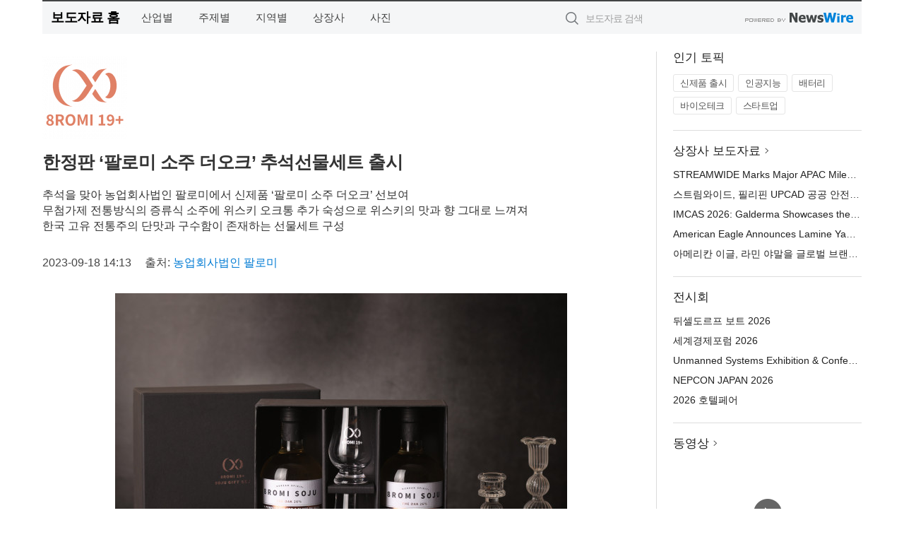

--- FILE ---
content_type: text/html; charset=UTF-8
request_url: http://press.ikoreadaily.co.kr/newsRead.php?no=974619
body_size: 6181
content:
<!DOCTYPE html>
<html lang="ko">
<head>
	<meta http-equiv="X-UA-Compatible" content="IE=edge">
	<meta charset="utf-8">
	<title>한정판 ‘팔로미 소주 더오크’ 추석선물세트 출시 - 코리아데일리</title>
	<meta name="description" content="농업회사법인 팔로미는 팔로미 소주 시리즈의 야심작 ‘팔로미 소주 더 오크 26’을 9월 19일 SSG 청담점 프리미엄 푸드마켓에 오프라인 매장으로는 단독으로 추석선물세트 구성으로 선보인다고 밝혔다.  신제품 ‘팔로미 소주 더 오크 26’은 농">				
	<link href="//static.newswire.co.kr/press/css/reset.css?v=29" rel="stylesheet">
	<link href="//static.newswire.co.kr/press/css/common.css?v=29" rel="stylesheet">
	<script src="https://ajax.googleapis.com/ajax/libs/jquery/1.12.4/jquery.min.js"></script>
	<script type="text/javascript">
		var sHost = "http://press.ikoreadaily.co.kr";
		document.domain = "ikoreadaily.co.kr";
		if(document.location.protocol!=='https:') top.window.scrollTo(0, 0);
	</script>
</head>
<body class="clearfix">
<div class="media_header"><script type="text/javascript" src="http://www.ikoreadaily.co.kr/_press/head.js" charset="utf-8"></script></div>
<div id="wrap"><div id="wrap_width" class="container" style="width:1160px;">
		<div class="header">
			<div class="header-wrap">
				<div class="logo"><a href="/">보도자료 홈</a></div>
				<ul class="gnb-wrap"><li class="nav-item"><a href="/?md=A01">산업별</a></li> <li class="nav-item"><a href="/?md=A02">주제별</a></li> <li class="nav-item"><a href="/?md=A03">지역별</a></li> <li class="nav-item"><a href="/?md=A07">상장사</a></li> <li class="nav-item"><a href="/?md=A04">사진</a></li></ul>				<div class="search_form">
					<form method="get" action="/search" class="search-form">
						<input id="searchsubmitbtn" class="icon submit" type="submit">
						<input type="text" id="topskey" name="skey" class="form-control input_box" title="검색어 입력" data-feild="skey" placeholder="보도자료 검색">
					</form>
				</div>
				<a href="https://www.newswire.co.kr/?&amp;VHOST=1&amp;partnerCPID=134&amp;KEY=06f1fd48d361d627263fe3b980892535&amp;RF=" target="_blank" rel="nofollow"><div class="poweredby" title="뉴스와이어 제공">뉴스와이어 제공</div></a>
			</div>
		</div>
		<div class="col-type-2">
			<div class="col-main">
				<div class="newsView">
					<div class="news_header">
						<div class="author_logo"><a href="http://www.8romi19.com" target="_blank" rel="nofollow"><img src="//file.newswire.co.kr/data/upfile/company_img/2023/04/12_3529751638_20230405122624_6586750402.png"  alt="농업회사법인 팔로미 Logo" style="max-width: 120px;"/></a></div>
						<h2 class="news-title">한정판 ‘팔로미 소주 더오크’ 추석선물세트 출시</h2>
						<h3 class="sub-title">추석을 맞아 농업회사법인 팔로미에서 신제품 ‘팔로미 소주 더오크’ 선보여<br>무첨가제 전통방식의 증류식 소주에 위스키 오크통 추가 숙성으로 위스키의 맛과 향 그대로 느껴져<br>한국 고유 전통주의 단맛과 구수함이 존재하는 선물세트 구성</h3>
						<div class="info">
							<span class="date">2023-09-18 14:13</span>
							<span class="author">출처: <a href="http://www.8romi19.com" target="_blank" rel="nofollow">농업회사법인 팔로미</a></span>
						</div>
					</div>
					<div class="news_body">
						<div class="news-photo w640"><div class="thumb"><div class="thumb-feature"><a href="https://www.newswire.co.kr/newsRead.php?no=974619&amp;picno=536025" target="_blank" class="sprite spt-photo-enlarge" title="확대보기">확대보기</a></div><img src="//file.newswire.co.kr/data/datafile2/thumb_640/2023/09/3529751638_20230918132103_4714609257.jpg" class="newsimage" alt="농업회사법인 팔로미가 ‘팔로미 소주 더오크 26’ 추석선물세트를 출시했다"></div><p class="desc">농업회사법인 팔로미가 ‘팔로미 소주 더오크 26’ 추석선물세트를 출시했다</p></div>
						
						<div class="newContent">
							<div class="reading">
<p>서울--(<a href="https://www.newswire.co.kr/?sd=45&amp;VHOST=1&amp;partnerCPID=134&amp;KEY=06f1fd48d361d627263fe3b980892535&amp;RF=&location=C" target="_blank">뉴스와이어</a>)--농업회사법인 팔로미는 팔로미 소주 시리즈의 야심작 ‘팔로미 소주 더 오크 26’을 9월 19일 SSG 청담점 프리미엄 푸드마켓에 오프라인 매장으로는 단독으로 추석선물세트 구성으로 선보인다고 밝혔다.</p>
<p>신제품 ‘팔로미 소주 더 오크 26’은 농업회사법인 팔로미에서 전통주 기법으로 만드는 프리미엄 증류식 소주다. 국내산 100% 특등급 쌀을 주 원료로 일체의 첨가물 없이 오직 쌀과 누룩으로 만드는 전통주다.</p>
<p>거기에 위스키 전용 오크통에 숙성해 오크통 고유의 다양한 향과 맛을 추가로 느낄 수 있으며, 무엇보다 무첨가(No 설탕, No 감미제, No 보존제, No 아스파탐 등)를 원칙으로 인내의 기대림을 거쳐 자연 발효 숙성으로 만든 소주이기에 더 특별하다.</p>
<p>농업회사법인 팔로미 이재호 대표는 “현대적인 트랜드를 반영해 다양한 제품을 출시할 예정이며, 이번 팔로미 소주 더 오크 26 추석선물세트로 소비자 분들이 우리나라 증류식 소주의 특별함을 느끼시고 많은 관심을 보여주셨으면 좋겠다”고 말했다.</p>
<p>현재 농업회사법인 팔로미는 다양한 협력업체와 단독상품 개발을 진행 중이다. 맛과 퀄리티를 보장하면서 고객사가 추구하는 트랜드 및 니즈에 맞게 전통방식으로 제품의 기획, 개발, 생산을 진행하고 있다. 9월 말에는 신세계 계열의 노브랜드와 캘러버한 증류식 소주 2종이 신규 출시될 예정이다.</p>
<p><strong>농업회사법인 팔로미 소개</strong></p>
<p>농업회사법인 팔로미는 대한민국 전통 증류식 소주를 만드는 기업이다. 팔로미 소주는 무첨가(설탕,아스파탐, 보존제, 감미료) 전통기법으로 만든 소주며, 트랜디한 제품을 다양하게 출시하고 있다. 온라인에 더해 신세계 SSG 프리미엄 마켓 및 각 백화점, 도매업체 등으로 오프라인 유통처를 확대하고 있다. 또한 다양한 유통처와 단독 상품 기획 생산을 진행할 수 있으며, 개별 문의가 가능하다. 대한민국 증류식 소주를 넘어 국내 위스키를 생산하려는 목표가 있으며, 이에 따른 기업 투자자를 모집하고 있다.</p>
							</div>
							<div class="website">웹사이트: <a href="http://www.8romi19.com" target="_blank" rel="nofollow">http://www.8romi19.com</a></div>
							<ul class="outLink">
								<li><a href="https://www.newswire.co.kr/newsRead.php?no=974619" target="_blank">보도자료 연락처와 원문보기 ></a></li>
								<li><a href="https://www.newswire.co.kr/?md=A10&amp;act=article&amp;no=42923" target="_blank">농업회사법인 팔로미  전체 보도자료 보기 ></a></li>
							</ul>
							<div class="authority">이 뉴스는 기업·기관·단체가 뉴스와이어를 통해 배포한 보도자료입니다. <a href="https://www.newswire.co.kr/?sd=45&amp;VHOST=1&amp;partnerCPID=134&amp;KEY=06f1fd48d361d627263fe3b980892535&amp;RF=" target="_blank" rel="nofollow">배포 안내 ></a></div>
						</div>
						<a href="https://www.newswire.co.kr/?&amp;VHOST=1&amp;partnerCPID=134&amp;KEY=06f1fd48d361d627263fe3b980892535&amp;RF=&amp;location=N" target="_blank" rel="nofollow"><div class="poweredby" title="뉴스와이어 제공">뉴스와이어 제공</div></a>
					</div>
				</div>
			</div>
			<div class="rightcolumn">
				<div class="aside-cnt"><div class="aside-tit">인기 토픽</div><ul class="tag"><li><a href="/?md=A06&amp;tno=259">신제품 출시</a></li><li><a href="/?md=A06&amp;tno=203">인공지능</a></li><li><a href="/?md=A06&amp;tno=559">배터리</a></li><li><a href="/?md=A06&amp;tno=287">바이오테크</a></li><li><a href="/?md=A06&amp;tno=103">스타트업</a></li></ul></div> <div class="aside-cnt"><div class="aside-tit"><a href="/?md=A07">상장사 보도자료</a> <i class="sprite spt-title-bullet" aria-hidden="true"></i></div><ul class="lists"><li><div class="ellipsis"><a href="/newsRead.php?no=1027397">STREAMWIDE Marks Major APAC Milestone with UPCAD Public Safety Deployment in the Philippines</a></div></li><li><div class="ellipsis"><a href="/newsRead.php?no=1027398">스트림와이드, 필리핀 UPCAD 공공 안전 솔루션 구축으로 아태지역 주요 이정표 달성</a></div></li><li><div class="ellipsis"><a href="/newsRead.php?no=1027396">IMCAS 2026: Galderma Showcases the Latest Scientific Advances Behind the Industry’s Broadest Injectable Aesthetics Portfolio</a></div></li><li><div class="ellipsis"><a href="/newsRead.php?no=1027392">American Eagle Announces Lamine Yamal as Global Brand Ambassador</a></div></li><li><div class="ellipsis"><a href="/newsRead.php?no=1027393">아메리칸 이글, 라민 야말을 글로벌 브랜드 앰배서더로 선정</a></div></li></ul></div> <div class="aside-cnt"><div class="aside-tit">전시회</div><ul class="lists"><li><div class="ellipsis"><a href="https://www.newswire.co.kr/eventRead.php?no=15551" target="_blank">뒤셀도르프 보트 2026</a></div></li><li><div class="ellipsis"><a href="https://www.newswire.co.kr/eventRead.php?no=15598" target="_blank">세계경제포럼 2026</a></div></li><li><div class="ellipsis"><a href="https://www.newswire.co.kr/eventRead.php?no=15601" target="_blank">Unmanned Systems Exhibition & Conference(UMEX) 2026</a></div></li><li><div class="ellipsis"><a href="https://www.newswire.co.kr/eventRead.php?no=15562" target="_blank">NEPCON JAPAN 2026</a></div></li><li><div class="ellipsis"><a href="https://www.newswire.co.kr/eventRead.php?no=15602" target="_blank">2026 호텔페어</a></div></li></ul></div> <div class="aside-cnt aside-embed-mov2"><div class="aside-tit"><a href="/?md=A08">동영상</a> <i class="sprite spt-title-bullet" aria-hidden="true"></i></div><div class="inner"><div class="atc_thum"><a href="/newsRead.php?no=1027333" class="ico-play-video"><div class="thumbnail"><img src="https://img.youtube.com/vi/Ln3BMMsd3Ic/mqdefault.jpg" alt="">	</div></a></div><div class="desc ellipsis-line2"><a href="/newsRead.php?no=1027333">‘유퀴즈’ 출연했던 김현무 항해사, 선장 승진 이어 에세이 작가 되다… 파란만장한 바다 생활을 기록한 ‘어서</a></div></div></div> <input type="hidden" id="pcid" value="0"><div class="aside-cnt aside-thumb"><div class="aside-tit">인기 사진</div><div class="thumb-wrap"><a class="sprite thumb-controls-prev prevnex" data-value="1">이전</a><a class="sprite thumb-controls-next prevnex" data-value="2">다음</a><div class="thumb"><a href="/newsRead.php?no=1027373" class="rphlaylink"><div class="socheap"><img id="rphlay" src="//file.newswire.co.kr/data/datafile2/thumb_big/2026/01/2072967973_20260122104712_2245234722.jpg" alt="제3터미널 출발 로비층"></div></a></div></div><div class="desc ellipsis-line2" id="rphlayintro"><a href="/newsRead.php?no=1027373">제3터미널 출발 로비층</a></div></div>				
			</div>
		</div>
</div></div>
<div class="media_footer"><script type="text/javascript" src="http://www.ikoreadaily.co.kr/_press/footer.js" charset="utf-8"></script></div>
<script type="text/javascript">
	var h = $("#wrap").height();
	var fa = 0;
	var fn = 'myframe';
	var photoinfo = [{"id":"1027373","filename":"2026\/01\/2072967973_20260122104712_2245234722.jpg","title":"\ub3c4\ucfc4\uad00\uad11\ud55c\uad6d\uc0ac\ubb34\uc18c, 2025\ub144 12\uc6d4 \ud558\uc21c \ud558\ub124\ub2e4\uacf5\ud56d \uc81c3\ud130\ubbf8\ub110\uc5d0 \ud0c4\uc0dd\ud55c \uc138\uacc4 \ucd5c\ub300 \uace0\uc9c8\ub77c \ubaa8\ub274\uba3c\ud2b8 \uc18c\uac1c","alt":"\uc81c3\ud130\ubbf8\ub110 \ucd9c\ubc1c \ub85c\ube44\uce35"},{"id":"1027328","filename":"2026\/01\/3699302484_20260121164502_8635256888.jpg","title":"\ud638\uc2dc\ub178 \ub9ac\uc870\ud2b8 \ub9ac\uc870\ub098\ub808 \uad0c, \uc0c8\ubcbd \ub3c4\ucc29 \uc5ec\ud589\uac1d\uc744 \uc704\ud55c \u2018\uc5bc\ub9ac \uccb4\ud06c\uc778 \ud50c\ub79c\u2019 \uc11c\ube44\uc2a4 \ucd9c\uc2dc","alt":"\u2018\uc5bc\ub9ac \uccb4\ud06c\uc778 \ud50c\ub79c\u2019 \uc11c\ube44\uc2a4\ub97c \ub3c4\uc785\ud55c \ud638\uc2dc\ub178 \ub9ac\uc870\ud2b8 \ub9ac\uc870\ub098\ub808 \uad0c \uc804\uacbd"},{"id":"1027376","filename":"2026\/01\/1846519755_20260122111143_5765566237.png","title":"\uac24\ub7ec\ub9ac\ud2f0 \ub3d9\ud0c4\uc810, \ub9d0\uc758 \ud574 \uae30\ud68d\uc804 \u2018Horses, A New Beginning\u2019 \uac1c\ucd5c","alt":"\uac24\ub7ec\ub9ac\ud2f0 \u2018Horses, A New Beginning\u2019 \uc804\uc2dc \uc804\uacbd"},{"id":"1027379","filename":"2026\/01\/1891346783_20260122131757_3441205992.jpg","title":"\ud558\uc774\ud14c\ub77c, 2026 \ud638\ud154\ud398\uc5b4\uc5d0\uc11c \ub514\uc9c0\ud138\u00b7LTE \ubb34\uc804\uae30 \ubc0f \ubc14\ub514\ucea0 \uc194\ub8e8\uc158 \uc120\ubcf4\uc5ec","alt":"\ud558\uc774\ud14c\ub77c(Hytera)\uac00 \u20182026 \ud638\ud154\ud398\uc5b4\u2019\uc5d0 \ucc38\uac00\ud574 \ub514\uc9c0\ud138 \ubb34\uc804\uae30, LTE \ubb34\uc804\uae30, \ubc14\ub514\ucea0(BWC) \ub4f1 \ud604\uc7a5 \ucee4\ubba4\ub2c8\ucf00\uc774\uc158 \ubc0f \uc548\uc804 \uad00\ub9ac \uc194\ub8e8\uc158\uc744 \uc120\ubcf4\uc600\ub2e4"},{"id":"1027215","filename":"2026\/01\/3536740244_20260120105300_7596253675.jpg","title":"\ud384\uc0ac \uac8c\uc774\ubc0d \uae30\uc5b4, \ub125\uc2a8\uac8c\uc784\uc988\uc640 \ud611\uc5c5\u2026 \uc778\uae30 \uac8c\uc784 \u2018\ube14\ub8e8 \uc544\uce74\uc774\ube0c\u2019 \uac8c\uc774\ubc0d \ub9c8\uc6b0\uc2a4 \uceec\ub809\uc158 \uacf5\uac1c","alt":"\ube14\ub8e8 \uc544\uce74\uc774\ube0c\u00d7Pulsar \uceec\ub798\ubc84\ub808\uc774\uc158 \uac8c\uc774\ubc0d \ub9c8\uc6b0\uc2a4"},{"id":"1027339","filename":"2026\/01\/3555378405_20260121202835_4538892863.jpg","title":"\ub300\ud55c\ubbfc\uad6d\uad50\uc721\ubc15\ub78c\ud68c\uc5d0\uc11c \ub808\uace0 \uc5d0\ub4c0\ucf00\uc774\uc158\uc758 AI \uad50\uc721 \uc2e0\uc81c\ud488 \u2018Computer Science & AI\u2019 \uad6d\ub0b4 \ucd5c\ucd08 \uacf5\uac1c","alt":"\ub374\ub9c8\ud06c \ub808\uace0 \uc5d0\ub4c0\ucf00\uc774\uc158 \ubcf8\uc0ac\uc758 \uae00\ub85c\ubc8c \ucf58\ud150\uce20 \ub514\ub809\ud130\uc778 Soren Thomsen\uacfc \ud55c\uad6d \ucd1d\uad04\ucc45\uc784\uc790\uc778 \uc7a5\uc7ac\uc601 \uc774\uc0ac\uac00 \uad00\uac1d\ub4e4\uc5d0\uac8c \u2018Computer Science & AI\u2019 \uc81c\ud488\uc744 \uc120\ubcf4\uc774\uace0 \uc788\ub2e4"},{"id":"1027312","filename":"2026\/01\/3553774598_20260121150523_6903292393.jpg","title":"\uc54c\uc5d4\uc54c \u2018\ubaa8\ub178\ud50c\ub809\uc2a4\u2019\ub85c \ud638\ud154\u00b7\ucee4\ubba4\ub2c8\ud2f0 \uc544\uc6b0\ub974\ub294 \ud504\ub9ac\ubbf8\uc5c4 \uc2dc\ub124\ub9c8 \ubaa8\ub378 \ud655\uc7a5","alt":"\ubbf8\uad6d Hyatt Regency Greenwich\uc5d0 \ub3c4\uc785\ub41c \ubaa8\ub178\ud50c\ub809\uc2a4 \uc804\uacbd"},{"id":"1027359","filename":"2026\/01\/3531297666_20260122094525_8812177629.jpg","title":"ZKW, \uc2e0\ud615 \uc544\uc6b0\ub514 Q3\uc5d0 \ub514\uc9c0\ud138 \ub9e4\ud2b8\ub9ad\uc2a4 LED \ud5e4\ub4dc\ub77c\uc774\ud2b8 \uacf5\uae09","alt":"ZKW, \uc2e0\ud615 \uc544\uc6b0\ub514 Q3 \ud5e4\ub4dc\ub77c\uc774\ud2b8 \uacf5\uae09"},{"id":"1027182","filename":"2026\/01\/1981883779_20260119181636_6000140855.jpg","title":"\uc544\ub514\ub2e4\uc2a4, \ud3b8\uc548\ud55c \ub370\uc77c\ub9ac \ub7ec\ub2dd\uc744 \uc704\ud55c \u2018\uc288\ud37c\ub178\ubc14 \ub77c\uc774\uc988 3\u2019 \ucd9c\uc2dc","alt":"\uc544\ub514\ub2e4\uc2a4\uac00 \ud3b8\uc548\ud55c \ub370\uc77c\ub9ac \ub7ec\ub2dd\uc744 \uc704\ud55c \ub7ec\ub2dd\ud654 \u2018\uc288\ud37c\ub178\ubc14 \ub77c\uc774\uc988 3(Supernova Rise 3)\u2019\ub97c \ucd9c\uc2dc\ud55c\ub2e4(\uc0ac\uc9c4=\uc544\ub514\ub2e4\uc2a4\ucf54\ub9ac\uc544)"},{"id":"1027245","filename":"2026\/01\/1028212708_20260120185258_1872424865.png","title":"\uc5d0\uc774\uc218\uc2a4, \uace0\uc131\ub2a5 AI \uc11c\ubc84 \ubc0f \uc5e3\uc9c0 \ucef4\ud4e8\ud305\uc744 \uc704\ud55c EBS-4U900 \ucd9c\uc2dc","alt":"\uc5d0\uc774\uc218\uc2a4 - EBS-4U900"}];
	if($("#wrap_width").length) {
		var cw = $("#wrap_width").hasClass("wrap-unique") ? 801 : 1140;
		var w = $("#wrap_width").width();
		if (w >= cw) {
			$("#wrap_width").addClass("photo-4column");
		}
	}
	$( window ).on( "load", function() {
		if($(".grid").length) {
			$('.grid').masonry({
				itemSelector: '.grid-item',
				// use element for option
				columnWidth: '.grid-sizer',
				percentPosition: true
			});
		}
		if(fa) {
			h = $("#wrap").height();
			h = h +20;
			if(document.location.protocol==="https:") {
				window.parent.postMessage({ childHeight: $("#wrap").height() }, "http://press.ikoreadaily.co.kr/");
			} else {
				if(parent.document.getElementById(fn)!==null) parent.document.getElementById(fn).style.height = h+'px';
			}
		}
	});
</script>
<script src="//static.newswire.co.kr/press/js/common.js?v=29"></script>
</body>
</html>